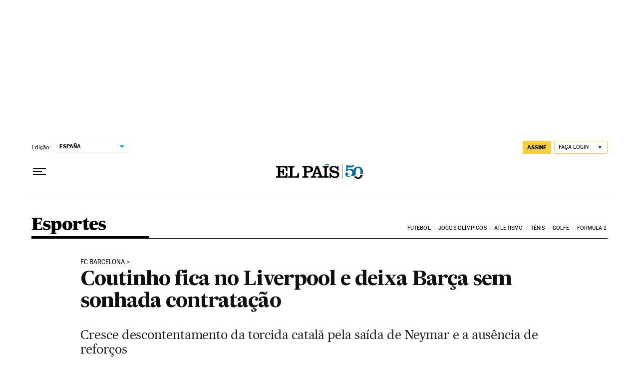

--- FILE ---
content_type: application/javascript; charset=utf-8
request_url: https://fundingchoicesmessages.google.com/f/AGSKWxXn0BSFfWuAgeamKQ_2dj2r6TqYwB56G639wChidnxjiIFrVxdj0E4v34GFwlfuql81JHc3pqr0z_F5ESkS6cH8EFF5pXy_f-MEBUMHtpiImOMTCok612GQZao1Dz-qDPeKzk0=?fccs=W251bGwsbnVsbCxudWxsLG51bGwsbnVsbCxudWxsLFsxNzY5NDIzMTgxLDg3NDAwMDAwMF0sbnVsbCxudWxsLG51bGwsW251bGwsWzcsNl0sbnVsbCxudWxsLG51bGwsbnVsbCxudWxsLG51bGwsbnVsbCxudWxsLG51bGwsM10sImh0dHBzOi8vYnJhc2lsLmVscGFpcy5jb20vYnJhc2lsLzIwMTcvMDkvMDEvZGVwb3J0ZXMvMTUwNDI5MjA3NF85MzYyMTAuaHRtbCIsbnVsbCxbWzgsIms2MVBCam1rNk8wIl0sWzksImVuLVVTIl0sWzE2LCJbMSwxLDFdIl0sWzE5LCIyIl0sWzE3LCJbMF0iXSxbMjQsIiJdLFsyOSwiZmFsc2UiXV1d
body_size: 107
content:
if (typeof __googlefc.fcKernelManager.run === 'function') {"use strict";this.default_ContributorServingResponseClientJs=this.default_ContributorServingResponseClientJs||{};(function(_){var window=this;
try{
var qp=function(a){this.A=_.t(a)};_.u(qp,_.J);var rp=function(a){this.A=_.t(a)};_.u(rp,_.J);rp.prototype.getWhitelistStatus=function(){return _.F(this,2)};var sp=function(a){this.A=_.t(a)};_.u(sp,_.J);var tp=_.ed(sp),up=function(a,b,c){this.B=a;this.j=_.A(b,qp,1);this.l=_.A(b,_.Pk,3);this.F=_.A(b,rp,4);a=this.B.location.hostname;this.D=_.Fg(this.j,2)&&_.O(this.j,2)!==""?_.O(this.j,2):a;a=new _.Qg(_.Qk(this.l));this.C=new _.dh(_.q.document,this.D,a);this.console=null;this.o=new _.mp(this.B,c,a)};
up.prototype.run=function(){if(_.O(this.j,3)){var a=this.C,b=_.O(this.j,3),c=_.fh(a),d=new _.Wg;b=_.hg(d,1,b);c=_.C(c,1,b);_.jh(a,c)}else _.gh(this.C,"FCNEC");_.op(this.o,_.A(this.l,_.De,1),this.l.getDefaultConsentRevocationText(),this.l.getDefaultConsentRevocationCloseText(),this.l.getDefaultConsentRevocationAttestationText(),this.D);_.pp(this.o,_.F(this.F,1),this.F.getWhitelistStatus());var e;a=(e=this.B.googlefc)==null?void 0:e.__executeManualDeployment;a!==void 0&&typeof a==="function"&&_.To(this.o.G,
"manualDeploymentApi")};var vp=function(){};vp.prototype.run=function(a,b,c){var d;return _.v(function(e){d=tp(b);(new up(a,d,c)).run();return e.return({})})};_.Tk(7,new vp);
}catch(e){_._DumpException(e)}
}).call(this,this.default_ContributorServingResponseClientJs);
// Google Inc.

//# sourceURL=/_/mss/boq-content-ads-contributor/_/js/k=boq-content-ads-contributor.ContributorServingResponseClientJs.en_US.k61PBjmk6O0.es5.O/d=1/exm=ad_blocking_detection_executable,kernel_loader,loader_js_executable/ed=1/rs=AJlcJMztj-kAdg6DB63MlSG3pP52LjSptg/m=cookie_refresh_executable
__googlefc.fcKernelManager.run('\x5b\x5b\x5b7,\x22\x5b\x5bnull,\\\x22elpais.com\\\x22,\\\x22AKsRol8DAKlQdtEHAbEv3NtpQdhZs8HwXJkS59xHaUErnLPT3DeuARDdFTJk2wzys69zVMUodNn-oDt10pnYPFFrEzwH3WAPwCU4XsnMG-hZAtf8ytpNYiE5l-gJKVq3sX8CkN7hdRibCfT32DRNpvUESF9kySgI4Q\\\\u003d\\\\u003d\\\x22\x5d,null,\x5b\x5bnull,null,null,\\\x22https:\/\/fundingchoicesmessages.google.com\/f\/AGSKWxUnotqZqJj-eEnw3TwOqeFGr-WjcQRburEFonlf43LUKgSChe2WRQfKcTvO-2JVi7PwcFuKCb-RhDClx7lXVHfEuWyOgWiVZVvNX507RcHAZJOk-QgG2BO2O6PhtM8pNiZRUfE\\\\u003d\\\x22\x5d,null,null,\x5bnull,null,null,\\\x22https:\/\/fundingchoicesmessages.google.com\/el\/AGSKWxW5CQ_-UMY_bJQNc9Tac9IYBJsaQ9dk9rQAzjTKdnoTFM2BjppmHj_qxdLTBPWAHIWzetVWwHBZfNHl_VnxV7O3BeFOQdhui-i4dRVsbVLjtdzag3sCvAMjI0KgP9b6aPS0pE4\\\\u003d\\\x22\x5d,null,\x5bnull,\x5b7,6\x5d,null,null,null,null,null,null,null,null,null,3\x5d\x5d,\x5b2,1\x5d\x5d\x22\x5d\x5d,\x5bnull,null,null,\x22https:\/\/fundingchoicesmessages.google.com\/f\/AGSKWxVGDPPDbskWLUPqopZbRdBmOcdAQGdlL8-uyQkSwjJzrCBYmeMQ5pUalQGN3WtiXVnQIf-zn_VV29-yeXItlNTQxW4khYq-f_E6765NCvVS0QO83xAgSNqajVj5qM09NuBtFBU\\u003d\x22\x5d\x5d');}

--- FILE ---
content_type: application/javascript; charset=utf-8
request_url: https://fundingchoicesmessages.google.com/f/AGSKWxU243QIp3YHqz8IPZuzZj5j-RoZTqHdW_rMypmI-WU79Gdatui2KOpM1hFeNNN-UyOs68HJdWWFW8t5Ci22Z-Q-Y-hyRH8Ajkdi92dp_MDbZ4Ctjzrj5qyDsko1IroZqCUuw9VeWLl8upWNbllivdodvcdylsUGmPG_tyLzvgIjakyqkv439xBL8fGt/_-advert-label-.ar/ads//ads/inner_/pagead/lvz?/ajaxAd?
body_size: -1291
content:
window['057bcaac-c0d2-40d9-b559-b197d9df3149'] = true;